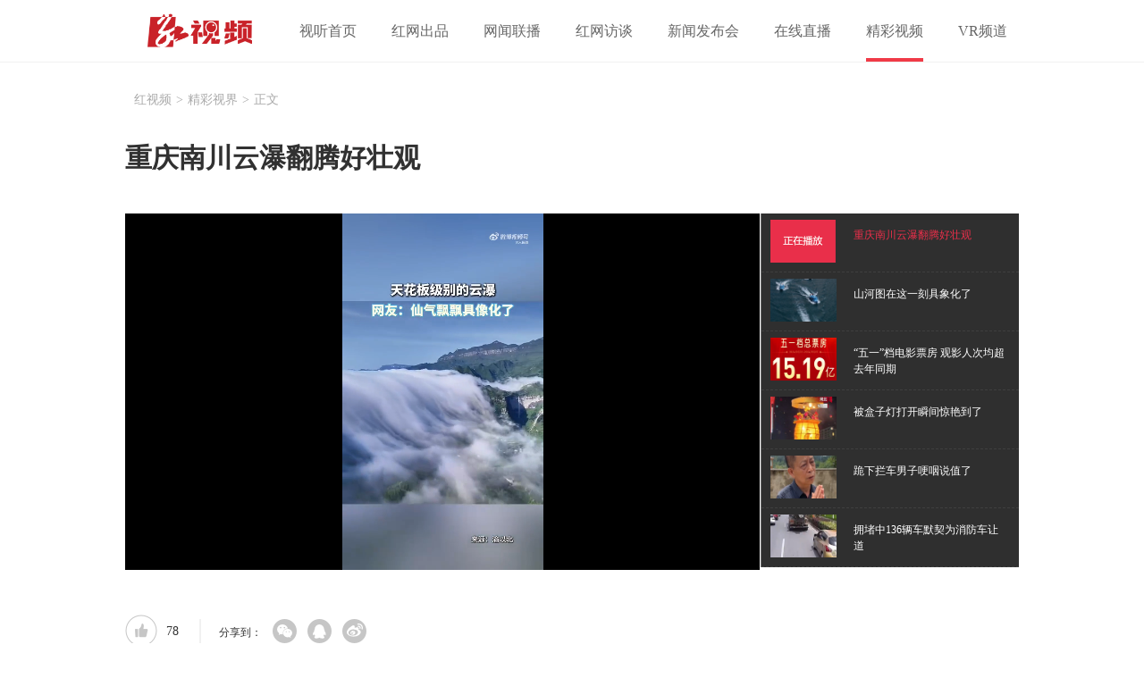

--- FILE ---
content_type: text/html; charset=utf-8
request_url: https://video.rednet.cn/content/646849/99/13872491.html
body_size: 7916
content:

<!DOCTYPE html>
<html>

<head>
	<meta http-equiv="X-UA-Compatible" content="IE=edge" />
	<meta charset="utf-8" />

	<meta name="renderer" content="webkit">
	<META name="filetype" content="0">
	<META name="publishedtype" content="1">
	<META name="pagetype" content="2">
	<META name="catalogs" content="0">
	<link rel="shortcut icon" type="image/x-icon" href="//www.rednet.cn/favicon.ico" media="screen" />
	<title>重庆南川云瀑翻腾好壮观 - 红视频</title>
	<link type="text/css" rel="stylesheet" href="https://video.rednet.cn/css/swiper.min.css">
	<link type="text/css" rel="stylesheet" href="https://video.rednet.cn/css/global.css" />
	<link type="text/css" rel="stylesheet" href="https://video.rednet.cn/css/content.css" />

	<link href="//imgcache.qq.com/open/qcloud/video/tcplayer/tcplayer.css" rel="stylesheet">
	<!--[if lt IE 9]>
	<script src="//imgcache.qq.com/open/qcloud/video/tcplayer/ie8/videojs-ie8.js"></script>
	<![endif]-->
	<script src="//imgcache.qq.com/open/qcloud/video/tcplayer/lib/hls.min.0.8.8.js"></script>
	<script src="//imgcache.qq.com/open/qcloud/video/tcplayer/tcplayer.min.js"></script>
	<!--[if lte IE 8]>
	   <script src="//j.rednet.cn/site_pc_common/js/html5.js"></script>
	<![endif]-->
	<script type="text/javascript" src="//j.rednet.cn/site_pc_common/js/jquery.js"></script>
	<script type="text/javascript" src="//j.rednet.cn/site_pc_common/js/config.js" ></script>
	<script type="text/javascript" src="//j.rednet.cn/site_pc_common/js/jquery.qrcode.js" ></script>
  <link href="//j.rednet.cn/css/plyr.css" rel="stylesheet">

  <style>
/*
.plyr--video{max-height:396px;}
      .plyr__control--overlaid {
        background: rgba(0,0,0,.7)  !important;
        padding: 0 !important;
      }
      .plyr__control--overlaid:focus, .plyr__control--overlaid:hover ,.plyr--video .plyr__control:hover{
        background: rgba(0,0,0,.7) !important;
      }
      .plyr__control--overlaid svg ,.tcp-skin .vjs-big-play-button .vjs-button-icon,.tcp-skin .vjs-big-play-button{
        width: 58px !important;
        height: 58px !important;
      }
      .plyr__control--overlaid svg{
        left: 0 !important;
      }
*/
      .plyr__control--overlaid {
        background: rgba(0,0,0,.7)  !important;
        padding: 0 !important;
      }
      .plyr__control--overlaid:focus, .plyr__control--overlaid:hover ,.plyr--video .plyr__control:hover{
        background: rgba(0,0,0,.7) !important;
      }
      .plyr__control--overlaid svg ,.tcp-skin .vjs-big-play-button .vjs-button-icon,.tcp-skin .vjs-big-play-button{
        width: 58px !important;
        height: 58px !important;
      }
      .plyr__control--overlaid svg{
        left: 0 !important;
      }
  </style>
  <script type="text/javascript" src='//j.rednet.cn/js/plyr.polyfilled.js'></script>

<script type="text/javascript">
	if (/AppleWebKit.*Mobile/i.test(navigator.userAgent) || /\(Android.*Mobile.+\).+Gecko.+Firefox/i.test(navigator.userAgent) || (/MIDP|SymbianOS|NOKIA|SAMSUNG|LG|NEC|TCL|Alcatel|BIRD|DBTEL|Dopod|PHILIPS|HAIER|LENOVO|MOT-|Nokia|SonyEricsson|SIE-|Amoi|ZTE/.test(navigator.userAgent))) {
	try {
		var url = window.location.href;
		url = url.replace("https://video.rednet.cn", "https://video.rednet.cn/m");
		window.location.href=url;
	} catch (e) {}
}
</script>
	<script>
			//分享标题 ，如未定义取当前页面TITLE。
			var WXSHARE_TITLE = "重庆南川云瀑翻腾好壮观";
		  
			//分享描述，如未定义取当前页面TITLE。
			  var WXSHARE_DESC = "重庆南川云瀑翻腾好壮观";
		  
			//分享LOGO的图片地址，如未定义取时刻LOGO。
			var WXSHARE_LOGO = "https://video.rednet.cn/images/00.jpg";
		  </script>
<style>
.video_content_box .detail-article p {
    text-indent: 0em; 
}
</style>
<body>

	<header>
		<section class="block">
			<div class="logo m_t_15 p_l_25 f_left"><img src="/images/logo_small.png" alt=""></div>
			<ul class="content_nav f_left">
				<li><a href="https://video.rednet.cn">视听首页</a></li>
                <li><a  href="/channel/11077.html">红网出品</a></li>
                <li><a  href="/channel/11078.html">网闻联播</a></li>
                <li><a  href="/channel/11075.html">红网访谈</a></li>
                <li><a  href="/channel/11076.html">新闻发布会</a></li>
                <li><a  href="/channel/channel_zxzb.html">在线直播</a></li>
                <li><a class="active" href="/channel/11079.html">精彩视频</a></li>
                <li><a  href="/channel/11080.html">VR频道</a></li>
			</ul>
		</section>
	</header>	

	<section class="block">
		<!-- 当前位置开始 -->
		<section class="crumb m_t_30 m_b_30">
			<!-- <span class="">当前位置：</span> -->
			<div id="div_listPageLocation" class="breadcrumb" pageId="3426">
<a href="/">红视频</a>&gt;<a href="/channel/11079.html">精彩视界</a>&gt;<span>正文</span>				</div>
		</section>
		<!-- 当前位置结束 -->

		<section class="video_content_box">
			<h1 class="title f30 p_b_40" id="cut_title">重庆南川云瀑翻腾好壮观</h1>
<div id="overcontent" class="m_b_30" style="display:none"></div>



			<article class="detail-article m_b_30"><span id="subfileId" style="display:none"></span><span id="subappid" style="display:none"></span>
				<div class="video_left f_left" id="img">

					
	
				<video id="player-container-id" preload="auto" width="711" height="392" playsinline webkit-playinline x5-playinline></video>
				<!--
				注意事项：
				* 播放器容器必须为 video 标签
				* player-container-id 为播放器容器的ID，可自行设置
				* 播放器区域的尺寸请按需设置，建议通过 css 进行设置，通过css可实现容器自适应等效果
				* playsinline webkit-playinline x5-playinline 这几个属性是为了在标准移动端浏览器不劫持视频播放的情况下实现行内播放，此处仅作示例，请按需使用
				-->
				<script>
					$(document).ready(function(){
					var subAppIds=$('#subappid').text();
					if(subAppIds==""){
					    var subAppIds='1400289574';
					}

					var fileIds=$('#subfileId').text();
					if(fileIds==""){
					    var fileIds='1253642696530425567';
					}
					});
					var fileId ='1253642696530425567',subAppId='1400289574';
					var tencentSvg = '<svg width="100%" height="100%" viewBox="0 0 348 348" version="1.1" xmlns="http://www.w3.org/2000/svg" xmlns:xlink="http://www.w3.org/1999/xlink" xml:space="preserve" xmlns:serif="http://www.serif.com/" style="fill-rule:evenodd;clip-rule:evenodd;stroke-linejoin:round;stroke-miterlimit:1.41421;"><g id="白色按钮"><g><circle cx="174" cy="175" r="160" style="fill-opacity:0.701961;"/><path d="M174,5c93.826,0 170,76.174 170,170c0,93.826 -76.174,170 -170,170c-93.826,0 -170,-76.174 -170,-170c0,-93.826 76.174,-170 170,-170Zm0,10c88.306,0 160,71.694 160,160c0,88.306 -71.694,160 -160,160c-88.306,0 -160,-71.694 -160,-160c0,-88.306 71.694,-160 160,-160Z" style="fill:#fff;"/><path d="M145.464,115.814c-2.359,-1.363 -5.261,-1.363 -7.612,0c-2.36,1.362 -3.81,3.882 -3.81,6.615l0,105.445c0,2.733 1.45,5.254 3.81,6.616c1.179,0.681 2.495,1.022 3.81,1.022c1.316,0 2.631,-0.341 3.811,-1.022l91.017,-52.723c2.351,-1.362 3.802,-3.882 3.802,-6.615c0,-2.733 -1.451,-5.254 -3.81,-6.616l-91.018,-52.722Z" style="fill:#fff;fill-rule:nonzero;"/></g></g></svg>';
					var plyrSvg = '<svg width="100%" height="100%" viewBox="0 0 348 348" version="1.1" xmlns="http://www.w3.org/2000/svg" xmlns:xlink="http://www.w3.org/1999/xlink" xml:space="preserve" xmlns:serif="http://www.serif.com/" style="fill-rule:evenodd;clip-rule:evenodd;stroke-linejoin:round;stroke-miterlimit:1.41421;"><g id="白色按钮"><g><path d="M174,5c93.826,0 170,76.174 170,170c0,93.826 -76.174,170 -170,170c-93.826,0 -170,-76.174 -170,-170c0,-93.826 76.174,-170 170,-170Zm0,10c88.306,0 160,71.694 160,160c0,88.306 -71.694,160 -160,160c-88.306,0 -160,-71.694 -160,-160c0,-88.306 71.694,-160 160,-160Z" style="fill:#fff;"/><path d="M145.464,115.814c-2.359,-1.363 -5.261,-1.363 -7.612,0c-2.36,1.362 -3.81,3.882 -3.81,6.615l0,105.445c0,2.733 1.45,5.254 3.81,6.616c1.179,0.681 2.495,1.022 3.81,1.022c1.316,0 2.631,-0.341 3.811,-1.022l91.017,-52.723c2.351,-1.362 3.802,-3.882 3.802,-6.615c0,-2.733 -1.451,-5.254 -3.81,-6.616l-91.018,-52.722Z" style="fill:#fff;fill-rule:nonzero;"/></g></g></svg>'
					if(subAppId == ''){
						$("#player-container-id").attr("poster",'http://1400289574.vod2.myqcloud.com/d4450852vodtranscq1400289574/580506261253642696530425567/coverBySnapshot/coverBySnapshot_10_0.jpg');
						$("#player-container-id").append($("<source src='http://1400289574.vod2.myqcloud.com/d4450852vodtranscq1400289574/580506261253642696530425567/v.f110749.mp4' type='video/mp4'><\/source>"));
						var player = new Plyr('#player-container-id',{autoplay:true,controls:['play-large', 'play', 'progress', 'current-time', 'volume', 'fullscreen']});
						player.on('ready', function(event) {
						$(".plyr__control--overlaid svg").remove();
						$(".plyr__control--overlaid .plyr__sr-only").before(plyrSvg)
						});
					}else{
						var player = TCPlayer("player-container-id", { // player-container-id 为播放器容器ID，必须与html中一致
							fileID: fileId, // 请传入需要播放的视频filID 必须
							appID: subAppId,  // 请传入点播账号的appID 必须
							autoplay: true, //是否自动播放
							poster:'http://1400289574.vod2.myqcloud.com/d4450852vodtranscq1400289574/580506261253642696530425567/coverBySnapshot/coverBySnapshot_10_0.jpg',
							posterImage:true
						});
						$(".vjs-button-icon svg").remove();
						$(".vjs-button-icon").append(tencentSvg);
					}
				</script>
				
				</div>
				<div class="video_right f_right"  id="cSlideUl">
				<div id="div_lbtrr" class="module" style="min-height:25px;" pageId="3426" terminal="1" moduleName="列表" pageSize="5" fetchDataType="1" channelId=channelId excludeNum="0" shortTitleFlag="0"  moduleType="1" randomFlag="true" contentId=contentId>


					<ul>
						<li  fileId="1253642696530425567" appid="1400289574"  c_title="重庆南川云瀑翻腾好壮观" >
							<i></i><img class="title_img" src="http://1400289574.vod2.myqcloud.com/d4450852vodtranscq1400289574/580506261253642696530425567/coverBySnapshot/coverBySnapshot_10_0.jpg" alt="">
							<a class="title"  >重庆南川云瀑翻腾好壮观</a>
						</li>



						<li fileId="1253642696594713338" appid="1400289574"  c_title="山河图在这一刻具象化了">
							<i></i><img class="title_img" src="https://imgs.rednet.cn/data/24/IMAGE_TENANT_LIB/IMAGE/7001143/2024/5/8/8941e27e81a94d24a4cbfc972224b4da.png" alt="">
							<a class="title" >山河图在这一刻具象化了</a><i></i>
						</li>





						<li fileId="1253642696537871194" appid="1400289574"  c_title="“五一”档电影票房 观影人次均超去年同期">
							<i></i><img class="title_img" src="https://imgs.rednet.cn/data/24/IMAGE_TENANT_LIB/IMAGE/2636864/2024/5/7/7d79954affcc4faf976f7e0206a8f691.png" alt="">
							<a class="title" >“五一”档电影票房 观影人次均超去年同期</a><i></i>
						</li>





						<li fileId="1253642696534901425" appid="1400289574"  c_title="被盒子灯打开瞬间惊艳到了">
							<i></i><img class="title_img" src="https://imgs.rednet.cn/data/24/IMAGE_TENANT_LIB/IMAGE/2636864/2024/5/7/f3247d5091564b5cadfdb456c38daac0.png" alt="">
							<a class="title" >被盒子灯打开瞬间惊艳到了</a><i></i>
						</li>





						<li fileId="1253642696361634971" appid="1400289574"  c_title="跪下拦车男子哽咽说值了">
							<i></i><img class="title_img" src="https://imgs.rednet.cn/data/24/IMAGE_TENANT_LIB/IMAGE/7001143/2024/5/4/d40d58264d104a8e9341c4256daf0be2.png" alt="">
							<a class="title" >跪下拦车男子哽咽说值了</a><i></i>
						</li>





						<li fileId="1253642696357295949" appid="1400289574"  c_title="拥堵中136辆车默契为消防车让道">
							<i></i><img class="title_img" src="https://imgs.rednet.cn/data/24/IMAGE_TENANT_LIB/IMAGE/7001143/2024/5/4/b61764bbe5364f7cb1ec8abb27c8fa0e.png" alt="">
							<a class="title" >拥堵中136辆车默契为消防车让道</a><i></i>
						</li>



						
					</ul>

				</div>

				</div>
		<script type="text/javascript">
		$(document).ready(function(){
		$(".m-box").each(function(){
		$(this).mouseover(function(){
		$(this).find("ul").show();
		}).mouseout(function(){
		$(this).find("ul").hide();
		})
		})
		})
		</script>
		<script type="text/javascript">
		var player;
		function showMenuCur(obj){
			$("#cSlideUl ul li").removeClass("on");
			//$("#cSlideUl ul li").find("img").hide();
			$(obj).find("img").show();
			$(obj).addClass("on");
			//$("#cSlideUl li.on img").attr("src","");
		}
		$("#cSlideUl ul li").on('click',function(){//alert($(this).attr("imgs"));
			var fileId  = $(this).attr("fileId");
			var appid  = $(this).attr("appid");
			var c_title  = $(this).attr("c_title");
			showMenuCur(this);
			if(player){
				$("#img").append('<video id="player-container-id" preload="auto" width="712" height="1" playsinline webkit-playinline x5-playinline></video>');
				$("#cut_title").html(c_title);$("#subfileId").html(fileId);$("#subappid").html(appid);
			}
			var subAppIds=$('#subappid').text();
			var fileIds=$('#subfileId').text();
			//alert(subAppIds);
			if(subAppIds){
				player.dispose();
				
				}
				
			player = TCPlayer("player-container-id", {fileID: fileId,appID: appid,autoplay: true});

		}).on("mouseover",function(){
			//$("#cSlideUl ul li").find("img").hide();
			$(this).find("img").show();
		}).on("mouseout",function(){
			//$(this).find("img").hide();
			$(".on").find("img").show();
		});
		$("#cSlideUl ul li").eq(0).click();
		$("#front").on('click',function(){
			var index = $("#cSlideUl ul li.on").index()
			if(index != 0){
				$("#cSlideUl ul li.on").prev().click();
			}
		});
		$("#next").on('click',function(){
			var index = $("#cSlideUl ul li.on").index()
			if(index != 11){
				$("#cSlideUl ul li.on").next().click();
			}
		});
		</script>



				<div class="fav_box f_left m_t_30 m_b_20 clear"><a class="fav"><span class="f18 starCount">78</span></a></div>

				<div class="f_left detail_share m_b_20 p_l_20" title="重庆南川云瀑翻腾好壮观 ">
					<label class="label">分享到：</label>
					<a class="share_wx" id="tcode"></a>
				  <div id="qrcode" style="width:100px; height:100px; margin-top:15px; display:none;position: absolute;margin-left: 70px;z-index:99;"></div>
					<a class="share_qq"></a>
					<a class="share_wb"></a>
				</div>
			</article>
<script>
    $('#qrcode').qrcode({
        text: location.href,
        height: 100,
        width: 100,
        src: '//j.rednet.cn/images/logo_25.jpg'
    })

$("#tcode").mouseover(function (){  
     $("#qrcode").show();  
}).mouseout(function (){  
     $("#qrcode").hide();  
});  

</script>
			<div class="content_info clear">
				<span>发布时间：2024-05-07 09:08:36</span>
				<span>稿源：人民网</span>
				<span>作者： </span>
				<span>编辑：钟家英</span>
			</div>

			<article class="f16 detail-article m_b_30 m_t_15">
					<ct><p style="text-indent: 2em; text-align: justify;">重庆南川云瀑翻腾好壮观</p></ct>
			</article>
		</section>

		<section class="hot_video clear">

  
        <section class="box_right f_right">
        <aside>
<div id='adb_r1'>
            </div>

<div id='adb_r2' style="margin-top:10px;">
            </div>


            <div class="aside_wrap">

                <div id="div_first_title" style="min-height:30px;" class="module" pageId="3429" fetchDataType="2"  terminal="1" moduleName="右侧第一个自定义标题" moduleType="1" pageSize="1"    manualData="[{'title':'精彩推荐','contentUrl':'http://video.rednet.cn/','urlCloud':'','summary':''}]" fileId="null" subAppId="null">
                <div class="nav_title">精彩推荐</div>
                </div>

               <div id="div_yuhuatuijianNewsList" style="min-height:220px"  class="module" pageId="3429" fetchDataType="1"  terminal="1" moduleName="右侧第一个自定义内容"  pageSize="8"    shortTitleFlag="1" manualData="[]" fileId="null" subAppId="null"      channelId="11077" includeTop="2" excludeNum="0">
                      <ul class="news_rank news_rank_hour hot_video_ul">
                          <li>

				<a class="pic" href="https://video.rednet.cn/content/646045/67/15639796.html"><img src="https://imgs.rednet.cn/data/24/IMAGE_TENANT_LIB/IMAGE/148/2026/1/23/17251d4916a840bfb36a5693a0f9a970.png" alt=""></a>
				<p class="p_t_15"><a href="https://video.rednet.cn/content/646045/67/15639796.html">党校老师带您走进故事常德丨一只甲鱼的全球之旅</a></p>
                              </a>
                          </li>                                
                          <li>

				<a class="pic" href="https://video.rednet.cn/content/646045/67/15638373.html"><img src="https://imgs.rednet.cn/data/24/IMAGE_TENANT_LIB/IMAGE/1785/2026/1/23/adf3fa55ebce446ab9f9c5f2863fed62.png" alt=""></a>
				<p class="p_t_15"><a href="https://video.rednet.cn/content/646045/67/15638373.html">穿越周期｜名匠家装集团何建林：以“韧劲向内求”，做信任链的重建者</a></p>
                              </a>
                          </li>                                
                          <li>

				<a class="pic" href="https://video.rednet.cn/content/646045/67/15638050.html"><img src="https://imgs.rednet.cn/data/24/IMAGE_TENANT_LIB/IMAGE/7027154/2026/1/23/ff3047128f7f47c49537c83693a62740.png" alt=""></a>
				<p class="p_t_15"><a href="https://video.rednet.cn/content/646045/67/15638050.html">君见·湖湘文化大家说③浮石：“霸蛮”助我“三落”之后又“三起”</a></p>
                              </a>
                          </li>                                
                          <li>

				<a class="pic" href="https://video.rednet.cn/content/646045/66/15637750.html"><img src="https://imgs.rednet.cn/data/25/IMAGE_TENANT_LIB/IMAGE/7027246/2026/1/22/a4ea8f7391c445b1ba96661510145610.png" alt=""></a>
				<p class="p_t_15"><a href="https://video.rednet.cn/content/646045/66/15637750.html">“骑”迹⑤｜何阳：浓烟中的“逆行者” 街巷里的“活探头”</a></p>
                              </a>
                          </li>                                
                          <li>

				<a class="pic" href="https://video.rednet.cn/content/646045/66/15636029.html"><img src="https://imgs.rednet.cn/data/24/IMAGE_TENANT_LIB/IMAGE/97/2026/1/22/248587afce6840a8834a7da795c5c82e.png" alt=""></a>
				<p class="p_t_15"><a href="https://video.rednet.cn/content/646045/66/15636029.html">超萌单曲上线！邵阳《小小石榴籽》唱出悠悠中华情</a></p>
                              </a>
                          </li>                                
                          <li>

				<a class="pic" href="https://video.rednet.cn/content/646045/66/15637222.html"><img src="https://imgs.rednet.cn/data/24/IMAGE_TENANT_LIB/IMAGE/412156/2026/1/22/7e78e8e610814d72919b7a5b3f6a4f50.png" alt=""></a>
				<p class="p_t_15"><a href="https://video.rednet.cn/content/646045/66/15637222.html">《时刻V播》20260122：直冲24℃！湖南今晚开始大升温！</a></p>
                              </a>
                          </li>                                
                          <li>

				<a class="pic" href="https://video.rednet.cn/content/646045/66/15636212.html"><img src="https://imgs.rednet.cn/data/24/IMAGE_TENANT_LIB/IMAGE/7026759/2026/1/22/4a567ce756b543f59fee8c75246645e4.png" alt=""></a>
				<p class="p_t_15"><a href="https://video.rednet.cn/content/646045/66/15636212.html">湖湘有戏·看戏（双语）〡京剧《拾玉镯》用网络热梗完成“神来之笔”</a></p>
                              </a>
                          </li>                                
                          <li>

				<a class="pic" href="https://video.rednet.cn/content/646045/53/15626643.html"><img src="https://imgs.rednet.cn/data/24/IMAGE_TENANT_LIB/IMAGE/7005757/2026/1/19/b5e6800e841241e89770fbdf4ebf8791.png" alt=""></a>
				<p class="p_t_15"><a href="https://video.rednet.cn/content/646045/53/15626643.html">家风故事微视频 | 惜物，惜时，惜缘，惜福</a></p>
                              </a>
                          </li>                                
                    </ul>
              </div>
            </div>
         
<div id='adb_r3' style="margin-top:10px;">
            </div>


        </aside>
    </section>

<div id='adb_r4' style="margin-top:10px;display:none;">
            </div>
<div id='adb_r5' style="margin-top:10px;display:none;">
            </div>
<div id='adb_r6' style="margin-top:10px;display:none;">
            </div>
<div id='adb_r8' style="margin-top:10px;display:none;">
            </div>
		</section>
	</section>

	<!-- 底部 开始 -->
  
    	<!-- 底部 开始 -->
	<footer>
		<section class="block">
			<div class="footer_nav m_b_5">
				<a href="http://www.rednet.cn/aboutus/">关于我们 -</a>
				<a href="http://www.rednet.cn/ad/">广告业务 -</a>
				<a href="http://www.rednet.cn/zhaopin/">红网诚聘 -</a>
				<a href="http://channel.rednet.cn/sxs/">实习申请 -</a>
				<a href="http://author.rednet.cn/login">网上投稿 -</a>
				<a href="//www.rednet.cn/xwxs/">新闻热线 -</a>
				<a href="//www.rednet.cn/union/">友情链接</a>
			</div>
			<p>Copyright© 湖南红网 All Rights Reserved</p>
		</section>
	</footer>
    <script type="text/javascript">
        (function(w,d,g,r){
            w['_wd_o']=r;
            w[r]=w[r]||function(){arguments.t=1*new Date(),(w[r].q=w[r].q||[]).push(arguments);};
            var a=d.createElement('script'),m=d.getElementsByTagName('script')[0];
            a.async=1;
            a.src=g;m.parentNode.insertBefore(a,m);
          })(window,document,'//cl3.webterren.com/webdig.js?z=41','_wa');
        _wa('wd_paramtracker', '_wdxid=000000000000000000000000000000000000000000');


(function(){
    var bp = document.createElement('script');
    var curProtocol = window.location.protocol.split(':')[0];
    if (curProtocol === 'https'){
   bp.src = 'https://zz.bdstatic.com/linksubmit/push.js';
  }
  else{
  bp.src = 'http://push.zhanzhang.baidu.com/push.js';
  }
    var s = document.getElementsByTagName("script")[0];
    s.parentNode.insertBefore(bp, s);
})();

    </script>

<script>
					$(document).ready(function(){
						$('.tr_img li:gt(0) img').css('border','0').css('margin-bottom','14px');
						$('.tr_img li img').click(function(){
							$(this).css('border','2px solid #e00')
							$('.tr_img li img').not($(this)).css('border','0')
						});
                                           function visitLog() {
           if(typeof contentId!='undefined'&& typeof channelId!='undefined'&& typeof siteId!='undefined'){
		$.ajax({
			type: "post",
			contentType: "application/json; charset=utf-8",
			url: APIURL + "/content/visit/",
			data: JSON.stringify({
				contentId: contentId,
				channelId: channelId,
				siteId: siteId,
				terminal: '1',
				url: window.location.href
			}),
			dataType: 'json',
			success: function (resp) {

			}
		});
          }
	}

	visitLog();
					});



				</script>



	<!-- 底部 结束 -->

  <script type="text/javascript" src="//j.rednet.cn/site/static/wap/js/wap-function.js"></script>
  <script>
     mutiVideoCheck();
</script>

	<script type="text/javascript" src="/js/jquery.js"></script>
	<script type="text/javascript" src="/js/swiper.min.js"></script>
	<script type="text/javascript" src="/js/Broadcast.js"></script>
  <script type="text/javascript" src="//j.rednet.cn/site_pc_common/js/common.js" ></script>
  <script>
     var siteName = "红视频";
     var siteId = "116";
     var channelId = "11079";
     var contentId  = "13872491";
    (function(){
      //var apiUrl = "http://172.16.0.180:8080";
      var site = "https://video.rednet.cn";
      var contentId  = "13872491";
      var ckie = site + '-favCookieUUID-' + contentId;
      $(".site_specific>div").on("mouseenter",function(){
			$(this).find("img").show();
        });
        $(".site_specific>div").on("mouseleave",function(){
            $(this).find("img").hide();
        });
      $(".detail_share").on('click',function(e){
        if($(e.target).hasClass("share_wb")){
          shareTo("WB",$(this).attr("title"))
        }else if($(e.target).hasClass("share_qq")){
          shareTo("QQ",$(this).attr("title"))
        }
      })
      $.ajax({
          type: "get",
          url: APIURL + "/content/star/" + contentId,
          success: function(data){
              $(".starCount").html(data);
          }
      });
      $(".fav").on('click',function(){
        var cookieUUID = getCookie(ckie)
        if(!getCookie(ckie)){
          addFav();
        }else{
          if(cookieUUID && cookieUUID.indexOf(contentId+'-fav') < 0){
            addFav()
          }else{
            alert('您已点赞！')
          }
        }
      });
      function addFav(){
          setCookie(ckie,contentId+'-fav-'+new Date().getTime());
          $.ajax({
            type: "put",
            url: APIURL + "/content/star/" + contentId,
            data:{
              'cookieUUID': getCookie(ckie)
            },
            dataType:'text',
            success: function(data){
                $(".starCount").html(data);
            }
          });
      }
    })();


  </script>


</body>

</html>


--- FILE ---
content_type: text/css
request_url: https://video.rednet.cn/css/global.css
body_size: 888
content:
body {
    font-size: 14px;
    font-family: "Microsoft Yahei, Verdana, Geneva, sans-serif";
    line-height: 24px;
}

ol, ul, dl, li {
    list-style: none;
    list-style-type: none;
}

a {
    text-decoration: none;
    color: #666666;
    cursor: pointer;
    font-family: "Microsoft Yahei";
}

.wrapper {
    width: 100%;
    display: block;
    margin: 0 auto;
}

.block {
    width: 1000px;
    height: auto;
    display: block;
    margin: 0 auto;
    position: relative;
    overflow: hidden;
}

.overf {
    overflow: hidden;
}

.clear {
    clear: both;
}

/* float */

.f_left {
    float: left;
}

.f_right {
    float: right;
}

/* font */

.f12 {
    font-size: 12px;
}

.f14 {
    font-size: 14px;
}

.f16 {
    font-size: 16px;
}

.f18 {
    font-size: 18px;
}

.f20 {
    font-size: 20px;
}

.f22 {
    font-size: 22px;
}

.f24 {
    font-size: 24px;
}

.f26 {
    font-size: 26px;
}

.f30 {
    font-size: 30px;
}

.f32 {
    font-size: 32px;
}

.f34 {
    font-size: 34px;
}

.f36 {
    font-size: 36px;
}

/*  margin  padding*/

.m_t_5 {
    margin-top: 5px !important;
}

.m_t_10 {
    margin-top: 10px !important;
}

.m_t_15 {
    margin-top: 15px !important;
}

.m_t_20 {
    margin-top: 20px !important;
}

.m_t_25 {
    margin-top: 25px !important;
}

.m_t_30 {
    margin-top: 30px !important;
}

.m_t_35 {
    margin-top: 35px !important;
}

.m_t_40 {
    margin-top: 40px !important;
}

.m_t_45 {
    margin-top: 45px !important;
}

.m_t_50 {
    margin-top: 50px !important;
}

.m_b_5 {
    margin-bottom: 5px !important;
}

.m_b_10 {
    margin-bottom: 10px !important;
}

.m_b_15 {
    margin-bottom: 15px !important;
}

.m_b_20 {
    margin-bottom: 20px !important;
}

.m_b_25 {
    margin-bottom: 25px !important;
}

.m_b_30 {
    margin-bottom: 30px !important;
}

.m_b_35 {
    margin-bottom: 35px !important;
}

.m_b_40 {
    margin-bottom: 40px !important;
}

.m_b_45 {
    margin-bottom: 45px !important;
}

.m_b_50 {
    margin-bottom: 50px !important;
}

.m_l_10 {
    margin-left: 10px !important;
}

.m_l_15 {
    margin-left: 15px !important;
}

.m_r_0 {
    margin-right: 0 !important;
}

.m_r_10 {
    margin-right: 10px !important;
}

.p_t_5 {
    padding-top: 5px;
}

.p_t_10 {
    padding-top: 10px;
}

.p_t_15 {
    padding-top: 15px;
}

.p_t_18 {
    padding-top: 18px;
}

.p_t_20 {
    padding-top: 20px;
}

.p_t_25 {
    padding-top: 25px;
}

.p_t_30 {
    padding-top: 30px;
}

.p_t_35 {
    padding-top: 35px;
}

.p_t_40 {
    padding-top: 40px;
}

.p_t_45 {
    padding-top: 45px;
}

.p_t_50 {
    padding-top: 50px;
}

.p_b_5 {
    padding-bottom: 5px;
}

.p_b_10 {
    padding-bottom: 10px;
}

.p_b_15 {
    padding-bottom: 15px;
}

.p_b_20 {
    padding-bottom: 20px;
}

.p_b_25 {
    padding-bottom: 25px;
}

.p_b_30 {
    padding-bottom: 30px;
}

.p_b_35 {
    padding-bottom: 35px;
}

.p_b_40 {
    padding-bottom: 40px;
}

.p_b_50 {
    padding-bottom: 50px;
}

.p_l_5 {
    padding-left: 5px;
}

.p_l_10 {
    padding-left: 10px;
}

.p_l_15 {
    padding-left: 15px;
}

.p_l_20 {
    padding-left: 20px;
}

.p_l_25 {
    padding-left: 25px;
}

.p_l_30 {
    padding-left: 30px;
}

.p_l_40 {
    padding-left: 40px;
}

.p_l_50 {
    padding-left: 50px;
}

.p_r_5 {
    padding-right: 5px;
}

.p_r_10 {
    padding-right: 10px;
}

.p_r_15 {
    padding-right: 15px;
}

.p_r_20 {
    padding-right: 20px;
}

.p_r_25 {
    padding-right: 25px;
}

.p_r_30 {
    padding-right: 30px;
}

.p_r_40 {
    padding-right: 40px;
}

.p_r_50 {
    padding-right: 50px;
}

/** line-height */

.h16 {
    line-height: 20px;
}

.h18 {
    line-height: 20px;
}

.h20 {
    line-height: 20px;
}

.h22 {
    line-height: 22px;
}

.h24 {
    line-height: 24px;
}

.h26 {
    line-height: 26px;
}

.h28 {
    line-height: 28px;
}

.h30 {
    line-height: 30px;
}

.h32 {
    line-height: 32px;
}

--- FILE ---
content_type: text/css
request_url: https://video.rednet.cn/css/content.css
body_size: 1654
content:
html, body, div, span, applet, object, iframe, h1, h2, h3, h4, h5, h6, p, a, abbr, address, big, cite, code, del, dfn, em, img, ins, kbd, q, s, samp, small, strike, strong, sub, sup, tt, var, b, u, i, dl, dt, dd, ol, ul, li, fieldset, form, input, label, legend, table, caption, tbody, tfoot, thead, tr, th, td, article, aside, command, details, figcaption, figure, footer, header, hgroup, mark, nav {
    margin: 0;
    padding: 0;
    border: 0;
    outline: 0;
    vertical-align: baseline;
    background: transparent;
    font-family: "Microsoft Yahei";
}

a {
    color: #666;
    font-size: 14px;
    font-family: "Microsoft Yahei" !important;
    text-decoration: none;
}

a:hover, .nav li a:hover, .nav .active, .video_list .first h3 a:hover, .video_list li p a:hover, .breadcrumb a:hover, .fav span:hover {
    color: #e93451;
}

/* 头部 */

header {
    border-bottom: 1px solid #f1f1f1;
    height: 69px;
}

.content_nav {
    height: 69px;
    line-height: 69px;
    margin: 0 0 0 17px;
}

.content_nav li {
    display: inline-block;
    height: 65px;
    margin-left: 35px;
}

.content_nav li:hover, .content_nav .active {
    border-bottom: 4px solid #f03a47;
}

.content_nav li a {
    font-size: 16px;
    display: block;
    width: 100%;
    height: 100%;
}

.video_content_box .title {
    font-weight: 600;
    color: #313131;
    line-height: 45px;
}

.content_info {
    color: #9f9f9f;
    font-size: 12px;
}

.content_info span {
    margin-right: 24px;
}

.video_content_box .detail-article, .video_content_box .detail-article p {
    color: #454545;
    line-height: 180%;
}

.video_content_box .detail-article p {
    text-indent: 2em;
}

/* 热门视频 */

.nav_title {
    font-size: 24px;
    margin: 20px 0 30px 0;
}

.hot_video_ul {
    position: relative;
    margin-left: -28px;
}

.hot_video_ul li {
    float: left;
    text-align: center;
    width: 228px;
    margin: 0 0 35px 28px;
    position: relative;
    height: 182px;
}

.hot_video_ul li .pic, .hot_video_ul li .pic img {
    position: relative;
    width: 228px;
    height: 152px;
    display: block;
}

/* .hot_video_ul li .pic:hover:before {
    content: "";
    background: #000;
    opacity: 0.5;
    width: 228px;
    height: 152px;
    position: absolute;
    z-index: 2;
    left: 0;
    top: 0;
    background-image: url(../images/play.png) no-repeat;
    background-size: 52px 53px; 
} */

.hot_video_ul li p {
    overflow: hidden;
    white-space: nowrap;
    text-overflow: ellipsis;
    height: 14px;
    line-height: 14px;
    position: absolute;
    bottom: 0;
    text-align: center;
    width: 228px;
}

.video_left {
    width: 710px;
}

.video_right {
    width: 288px;
    background: #2f2f2f;
    border-left: 1px solid #6a6a6a;
    height:396px;
}

.video_right .title_img {
    width: 74px;
    height: 48px;
    display: inline-block;
    position: relative;
    cursor: pointer;
}

.video_right .title {
    color: #fff;
    line-height: 18px;
    font-size: 12px;
    font-weight: normal;
    width: 171px;
    height: 40px;
    overflow: hidden;
    display: inline-block;
    margin-left: 15px;
    padding-top: 6px;
}

.video_right li {
    border-bottom: 1px dashed #3f3f3f;
    padding: 7px 10px;
    height: 51px;
    position: relative;
}

.video_right .title:hover, .video_right .active .title, .video_right .on .title {
    color: #e92f4a;
}

.video_right .active .title_img:before,.video_right .on .title_img:before{
    content: "";
    position: absolute;
    left: 0;
    top: 0;
    background: #e92f4a url(../images/playing.png);
    width: 74px;
    height: 48px;
}
.on i{
    position: absolute;float:left;
    background: #e92f4a url(../images/playing.png);
    width: 74px;
    height: 48px;
    z-index:9;
    left: 10px;
    }

/* 点赞 */

.fav_box {
    width: 63px;
}

.fav {
    display: block;
    width: 37px;
    height: 37px;
    line-height: 37px;
    background: url(../images/btn_like.png) 0 0 no-repeat;
    color: #ccc;
    position: relative;
}

.fav span {
    margin-left: 46px;
    color: #313131;
    font-size: 14px;
}

.fav:hover {
    background: url(../images/btn_like.png) -37px 0 no-repeat;
}

/* 分享 */

.detail_share {
    height: 27px;
    border-left: 2px solid #f1f1f1;
    line-height: 27px;
    margin: 35px 0 0 20px;
}

.detail_share .label {
    position: relative;
    color: #313131;
    font-size: 12px;
    top: -8px;
}

.share_wx, .share_qq, .share_wb, .share_qzone {
    display: inline-block;
    width: 27px;
    height: 27px;
    background: url(../images/icon_sns.png) 0 0 no-repeat;
    margin-left: 8px;
}

.share_wx {
    background: url(../images/icon_sns.png) 0 0 no-repeat;
}

.share_wx:hover {
    background: url(../images/icon_sns.png) 0 -28px no-repeat;
}

.share_qq {
    background: url(../images/icon_sns.png) -28px 0 no-repeat;
}

.share_qq:hover {
    background: url(../images/icon_sns.png) -28px -28px no-repeat;
}

.share_wb {
    background: url(../images/icon_sns.png) -56px 0 no-repeat;
}

.share_wb:hover {
    background: url(../images/icon_sns.png) -56px -28px no-repeat;
}

.share_qzone {
    background: url(../images/icon_sns.png) -84px 0 no-repeat;
}

.share_qzone:hover {
    background: url(../images/icon_sns.png) -84px -28px no-repeat;
}

/* 当前位置 */

.breadcrumb, .breadcrumb li {
    display: inline-block;
    padding: 0 5px;
    color: #aaa;
}

.breadcrumb a {
    color: #aaa;
    padding: 0 5px;
}

.breadcrumb span {
    padding: 0 5px;
}

/* 底部 */

footer {
    background: #f6f7f8;
    width: 100%;
    padding: 35px 0;
    text-align: center;
    color: #999;
}

.footer_nav a {
    color: #000;
}

--- FILE ---
content_type: application/javascript; charset=utf-8
request_url: https://video.rednet.cn/js/Broadcast.js
body_size: 453
content:
// 首页大轮播图
var swiper = new Swiper('.swiper-container',{
	autoplay:3000,
	loop:true,
	loopedSlides:3,
	centeredSlides:true,
	slidesPerView : 'auto',
			pagination: '.swiper-pagination',
			nextButton: '.swiper-button-next',
			prevButton: '.swiper-button-prev',
	});

// 红网出品轮播图

var mySwiper2 = new Swiper('.swiper-container-hwcp', {
	//autoplay: 5000,
	prevButton:'.swiper-button-prev',
	nextButton:'.swiper-button-next',
})

